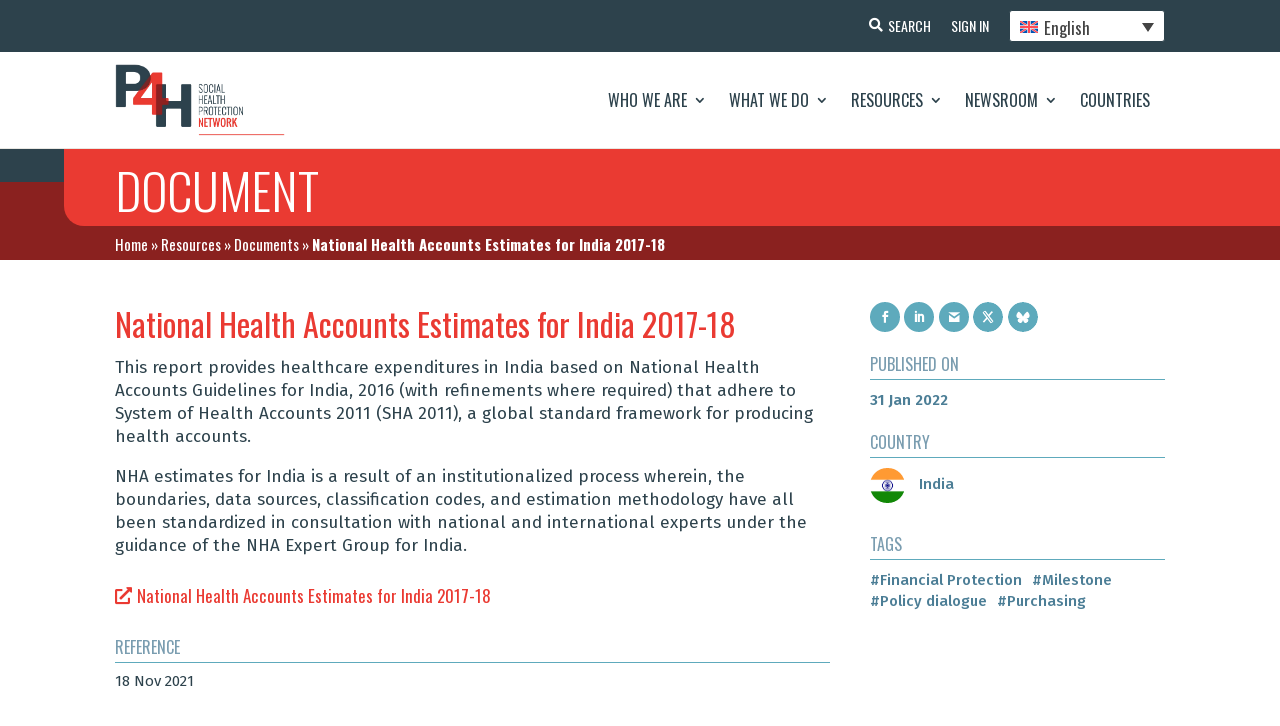

--- FILE ---
content_type: text/css
request_url: https://p4h.world/app/plugins/wpdatatables/integrations/page_builders/divi-wpdt/styles/style.min.x73677.css?ver=1.0.0
body_size: 403
content:
.DIVI_wpDataTable:before{background-image:url([data-uri])}.DIVI_wpDataChart:before,.DIVI_wpDataTable:before{content:""!important;background-repeat:no-repeat;background-position:50%;margin:0 auto;width:18px;height:18px;background-size:cover}.DIVI_wpDataChart:before{background-image:url([data-uri])}